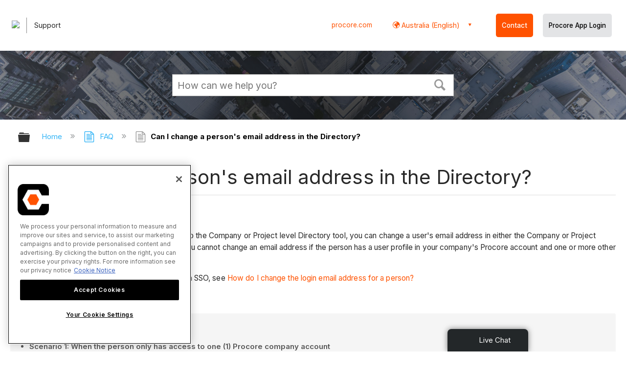

--- FILE ---
content_type: application/javascript
request_url: https://ml314.com/utsync.ashx?pub=&adv=&et=0&eid=82518&ct=js&pi=&fp=&clid=&if=0&ps=&cl=&mlt=&data=&&cp=https%3A%2F%2Fen-au.support.procore.com%2Ffaq%2Fcan-i-change-a-persons-email-address-in-the-directory&pv=1768815938897_xec91p2z0&bl=en-us@posix&cb=5261622&return=&ht=&d=&dc=&si=1768815938897_xec91p2z0&cid=&s=1280x720&rp=&v=2.8.0.252
body_size: 157
content:
_ml.setFPI('3658412753910497313');_ml.syncCallback({"es":true,"ds":true});//